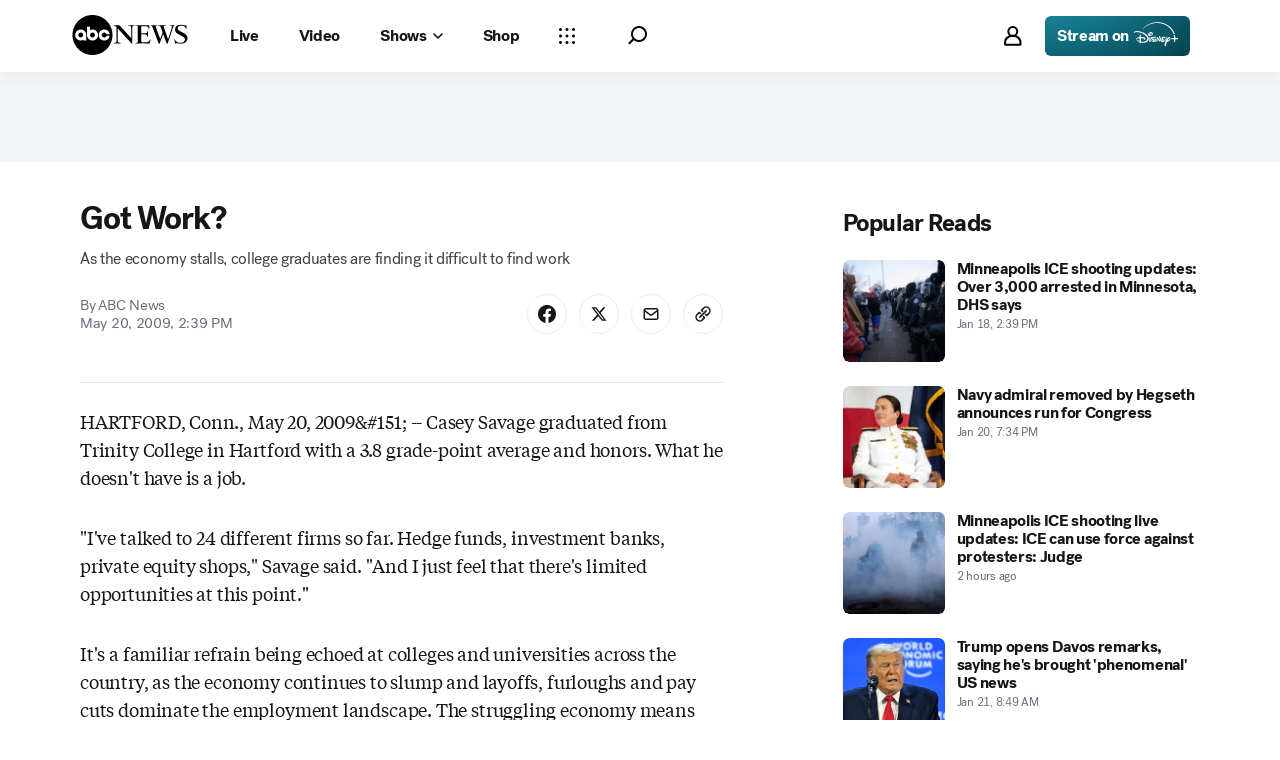

--- FILE ---
content_type: application/javascript
request_url: https://assets-cdn.abcnews.com/abcnews/3c1f91256c94-release-01-20-2026.4/client/abcnews/5426-71e7842a.js
body_size: 2201
content:
(self.webpackChunkabcnews=self.webpackChunkabcnews||[]).push([[5426],{34157:function(o,e,n){var t,i=n(85893),r="undefined",l="function",c=(n(67294),n(3896)),a=n(45697),s=n(23493),p=n(93967),d=n(50239),f=n(84967),w=n(94178),u=d.cnum,h=f.par,v=f.currentStyle,m=f.contains,S=f.rect,T=f.view,y=f.inDoc,_=w.THROTTLE_OPTS,W="inside",z="above",b="hidden",x="down",E="up";function B(o){return o&&T(o)||(typeof window!==r?window:null)}function L(){var o=this;o.offsetBottom=0,o.threshold=250,o.throttleWait=100,o.horizontal=!1,o.onEnter=o.onLeave=o.onChange=null}function P(o,e,n,t,i,r,l){var c=this;c.event=o,c.currentPosition=e,c.prevPosition=n,c.scrollSpyTop=t,c.viewportTop=i,c.viewBottom=r,c.direction=l}function R(o,e,n){var t=this;t.scrollSpyTop=o,t.viewportTop=e,t.viewportBottom=n}function C(o){var e,n;if(o&&(e=o._viewBox,n=o._handleElementScroll,e&&n)){if(typeof n.cancel===l)try{n.cancel()}catch(o){}f.detach(e,"scroll",n),delete o._handleElementScroll}}function g(o,e){var n,t,i,r,c,a,s,p=this,d=p&&p.props,f=d&&d.onChange,w=d&&d.onLeave,u=d&&d.onLeaveTop,h=d&&d.onEnter,v=d&&d.onEnterTop,m=d&&d.followChildren;p._node&&(n=function(o){var e,n,t,i,r,l,c=o&&o._node,a=o&&o._viewBox,s=o&&o.props,p=s&&s.horizontal,d=s&&s.offsetBottom,f=s&&s.threshold,w=B(c),u=s.winSize;return r=S(c),t=p?r.l-u.scrLeft:r.t-u.scrTop,a==w?(r=u,e=p?u.w:u.h,n=0):(l=S(a),e=p?l.w:l.h,n=p?l.l-u.scrLeft:l.t-u.scrTop),i=n+e+d,new R(Math.max(0,t-f),n,i)}(p),t=function(o){var e=b,n=o.viewportBottom,t=o.viewportTop,i=o.scrollSpyTop;return n-t==0?e=b:i<=t?e=z:t<=i&&i<=n?e=W:n<i&&(e="below"),e}(n),i=p._prevPosition,p._prevPosition=t,c=n.scrollSpyTop,a=p._prevPositionValue,p._prevPositionValue=c,a>c?s=x:a<c&&(s=E),(i!==t||m)&&(r=new P(o,t,i,n.scrollSpyTop,n.viewportTop,n.viewportBottom,s),typeof f===l&&f.call(p,r),e&&t===W&&void 0===s&&(typeof h===l&&h.call(p,r),typeof v===l&&v.call(p,r)),t===W&&s===x?typeof h===l&&h.call(p,r):t===W&&s===E?typeof v===l&&v.call(p,r):t===z&&s===x?typeof u===l&&u.call(p,r):i===W&&s===E&&typeof w===l&&w.call(p,r)))}t=w(t=c({displayName:"ScrollSpy",propTypes:{threshold:a.number,throttleWait:a.number,offsetBottom:a.number,onEnter:a.func,onLeave:a.func,onChange:a.func,horizontal:a.bool,dontSpy:a.bool,winSize:a.object,followChildren:a.bool},getDefaultProps:function(){return new L},setRefElement:function(o){var e,n=this;n&&(e=n._node,n._node=o,e&&e!=o&&n.componentDidMount())},componentDidMount:function(){var o,e=this,n=e&&e.props,t=n&&n.dontSpy;B()&&!t&&(function(o){var e,n,t,i,r,l,c,a=null;if(o&&(e=o.props,n=o._viewBox,t=o._node,r=!(!e||!("horizontal"in e))&&e.horizontal,y(t))){if(n&&!m(t)&&(n=null),!n)for(i=h(t);i;){if((l=v(i))&&(c=(r?l.overflowX:l.overflowY)||l.overflow||""),"auto"===c||"scroll"===c){a=i;break}i=h(i)}a=a||B(t)}o._viewBox=a}(e),function(o){var e,n,t,i,r=!0;o&&(C(o),(r=(e=o._viewBox)?T(e)==e:r)||(n=o.props,i=u(n.throttleWait,_.wait,10),t=g.bind(o),t=s(t,i,_),o._handleElementScroll=t,f.attach(e,"scroll",t)))}(e),!0,(o=e)&&typeof o._handleElementScroll===l?o._handleElementScroll(null,true):g.call(o,null,true))},componentDidUpdate:function(){var o=this,e=o&&o.props,n=e&&e.dontSpy;B()&&(n?C(o):o.componentDidMount())},componentWillUnmount:function(){var o=this;o&&(C(o),o._node&&delete o._node,o._viewBox&&delete o._viewBox,o._prevPosition&&delete o._prevPosition,o._prevPositionValue&&delete o._prevPositionValue)},render:function(){var o=this,e=o&&o.props,n=e&&e.children,t=p("ScrollSpy_container",e.className);return i.jsxs("div",{className:t,children:[i.jsx("span",{ref:o.setRefElement}),n]})}}),{winSize:!0}),o.exports=t},5426:function(o,e,n){o.exports=n(34157)},94178:function(o,e,n){o.exports=n(55606)},55606:function(o,e,n){var t="function",i=n(67294),r=n(45697),l=n(3896),c=r.func,a=n(23493),s=n(50239),p=n(84967),d=s.cnum,f=s.mix,w=s.getGlobal,u=p.attach,h=p.detach,v=p.winRect,m=p.docScroll,S=n(8679),T={leading:!0,wait:34},y={onWindowResizeOrScroll:c},_="winSize",W="windowWidth",z="windowHeight",b="windowScrollX",x="windowScrollY";function E(o,e){var n,r,c=o.displayName||o.name||"AnonymousComponent",s=e||{};function p(){var o=this;o.t=o.l=o.r=o.b=o.w=o.h=o.scrTop=o.scrLeft=0}function E(){this.winSize=new p}function B(){return{}}function L(){var o,e,n,t,i=this,r=w();if(i){n=e=i.onWindowResizeOrScroll,o=i.onThrottledWindowResize,t=i.onThrottledWindowScroll;const l=s[_]||s[W]||s[z],c=s[_]||s[b]||s[x];l&&!o&&e&&(o=a(e,T.wait,T),i.onThrottledWindowResize=o,u(r,"resize",i.onThrottledWindowResize)),c&&!t&&n&&(t=a(n,T.wait,T),i.onThrottledWindowScroll=t,u(r,"scroll",i.onThrottledWindowScroll)),i.updateWindowSize()}}function P(){var o,e,n=this,i=w();if(n){if(e=n.onThrottledWindowResize,o=n.onThrottledWindowScroll,e){if(typeof e.cancel===t)try{e.cancel()}catch(o){}h(i,"resize",e),delete n.onThrottledWindowResize}if(o){if(typeof o.cancel===t)try{o.cancel()}catch(o){}h(i,"scroll",o),delete n.onThrottledWindowScroll}}}function R(){var o,e,n,t,i,r=this;r&&r.setState&&(e=(o=new E)[_],t=v(),n=m(),e.scrTop=n.y,e.scrLeft=n.x,e.t=t.t,e.l=t.l,e.b=t.b,e.r=t.r,e.w=t.w,e.h=t.h,i=(i=r.state||{})[_]||{},(s[_]||s[W]&&e.w!==i.w||s[z]&&e.h!==i.h||s[b]&&e.scrLeft!==i.scrLeft||s[x]&&e.scrTop!==i.scrTop)&&r.setState(o))}function C(){var e=this,n=e&&e.props||{},t=(e&&e.state||{})[_]||n[_]||{},r=f({},n,!0,!1,!1,!0),l=d(r[W],0,0),c=d(r[z],0,0);return"w"in t||"h"in t||(l>0&&t.w!==l&&(t.l=0,t.r=t.w=l),c>0&&t.h!==c&&(t.t=0,t.b=t.h=c)),s[_]&&(r[_]=t),s[W]&&(r[W]=t.w),s[z]&&(r[z]=t.h),s[b]&&(r[b]=t.scrLeft),s[x]&&(r[x]=t.scrTop),i.createElement(o,r)}function g(){this.updateWindowSize()}return n=new function(){var o=this;o.getInitialState=B,o.componentDidMount=L,o.componentWillUnmount=P,o.render=C,o.onWindowResizeOrScroll=g,o.updateWindowSize=R},(r=l(n)).displayName="WindowGeomEventsWrapper("+c+")",r.ComposedComponent=o,r.contextTypes=y,S(r,o)}E.THROTTLE_OPTS=T,o.exports=E}}]);